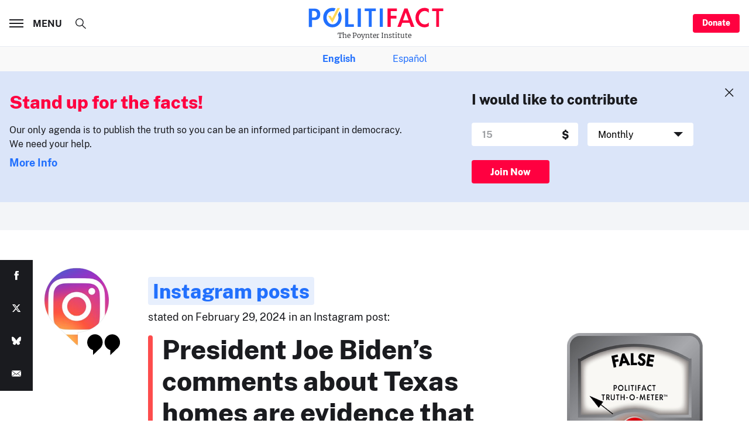

--- FILE ---
content_type: text/html; charset=utf-8
request_url: https://www.google.com/recaptcha/api2/aframe
body_size: 268
content:
<!DOCTYPE HTML><html><head><meta http-equiv="content-type" content="text/html; charset=UTF-8"></head><body><script nonce="tksK-GzXFnMjhL3GRMwlyQ">/** Anti-fraud and anti-abuse applications only. See google.com/recaptcha */ try{var clients={'sodar':'https://pagead2.googlesyndication.com/pagead/sodar?'};window.addEventListener("message",function(a){try{if(a.source===window.parent){var b=JSON.parse(a.data);var c=clients[b['id']];if(c){var d=document.createElement('img');d.src=c+b['params']+'&rc='+(localStorage.getItem("rc::a")?sessionStorage.getItem("rc::b"):"");window.document.body.appendChild(d);sessionStorage.setItem("rc::e",parseInt(sessionStorage.getItem("rc::e")||0)+1);localStorage.setItem("rc::h",'1769110562711');}}}catch(b){}});window.parent.postMessage("_grecaptcha_ready", "*");}catch(b){}</script></body></html>